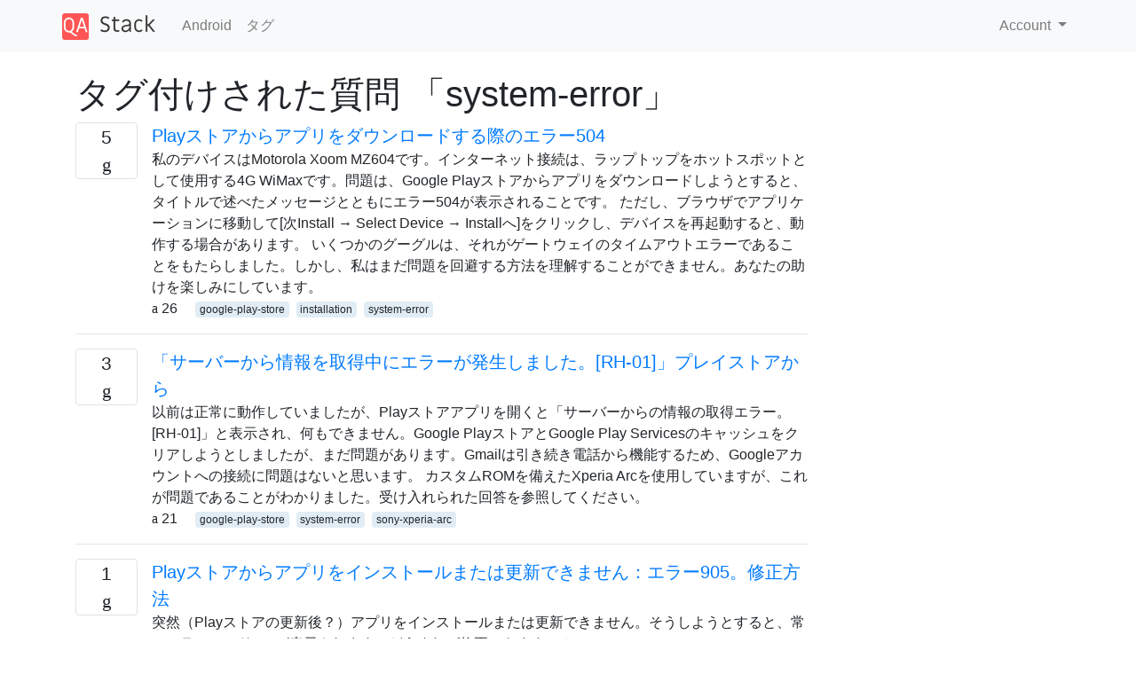

--- FILE ---
content_type: text/html; charset=utf-8
request_url: https://qastack.jp/android/tagged/system-error/
body_size: 21804
content:

<!doctype html>
<html lang="en">
<head>
  
  <!-- Global site tag (gtag.js) - Google Analytics -->
  <script async src="https://www.googletagmanager.com/gtag/js?id=UA-133560070-12"></script>
  <script>
    window.dataLayer = window.dataLayer || [];
    function gtag(){dataLayer.push(arguments);}
    gtag('js', new Date());
    gtag('config', 'UA-133560070-12');
  </script>
  

  <!-- Required meta tags -->
  <meta charset="utf-8">
  <meta name="viewport" content="width=device-width, initial-scale=1, shrink-to-fit=no">

  <link rel="stylesheet" href="https://qastack-assets.s3.eu-central-1.amazonaws.com/static/lib/bootstrap-4.4.1/css/bootstrap.min.css">
  <link rel="stylesheet" href="https://qastack-assets.s3.eu-central-1.amazonaws.com/static/css/custom.css" >
  <link rel="stylesheet" href="https://qastack-assets.s3.eu-central-1.amazonaws.com/static/icons/styles.css" >

  <title>Android system-error</title>
  
  <link rel="canonical" href="https://qastack.jp/android/tagged/system-error/" />


  <link rel="apple-touch-icon" sizes="180x180" href="https://qastack-assets.s3.eu-central-1.amazonaws.com/static/favicon/apple-touch-icon.png">
  <link rel="icon" type="image/png" sizes="32x32" href="https://qastack-assets.s3.eu-central-1.amazonaws.com/static/favicon/favicon-32x32.png">
  <link rel="icon" type="image/png" sizes="16x16" href="https://qastack-assets.s3.eu-central-1.amazonaws.com/static/favicon/favicon-16x16.png">
  <link rel="manifest" href="https://qastack-assets.s3.eu-central-1.amazonaws.com/static/favicon/site.webmanifest">

  <script>var useGDPR = false;</script>

  
  <script async src="https://pagead2.googlesyndication.com/pagead/js/adsbygoogle.js"></script>
  <script>
    if(useGDPR) {
        (adsbygoogle = window.adsbygoogle || []).pauseAdRequests = 1;
        
    }
    (adsbygoogle = window.adsbygoogle || []).push({
        google_ad_client: "ca-pub-0985488874840506",
        enable_page_level_ads: true
    });
  </script>
</head>
<body>
<nav class="navbar navbar-expand navbar-light bg-light">
  <div class="container">
    <a class="navbar-brand" href="/"><img src="https://qastack-assets.s3.eu-central-1.amazonaws.com/static/img/logo.png" height="30" alt="QA Stack"></a>
    <button class="navbar-toggler" type="button" data-toggle="collapse" data-target="#navbarSupportedContent"
            aria-controls="navbarSupportedContent" aria-expanded="false" aria-label="Toggle navigation">
      <span class="navbar-toggler-icon"></span>
    </button>

    <div class="collapse navbar-collapse" id="navbarSupportedContent">
      <ul class="navbar-nav mr-auto">
        
          <li class="nav-item">
            <a class="nav-link" href="/android/">Android</a>
          </li>
          <li class="nav-item">
            <a class="nav-link" href="/android/tags/">タグ</a>
          </li>
        
      </ul>
      
      <ul class="navbar-nav">
        <li class="nav-item dropdown">
          
            <a class="nav-link dropdown-toggle" href="#" id="authDropdown" role="button" data-toggle="dropdown" aria-haspopup="true" aria-expanded="false">
              Account
            </a>
            <div class="dropdown-menu dropdown-menu-right" aria-labelledby="authDropdown">
              <a class="dropdown-item" href="/accounts/login/?next=/">ログイン</a>
              <a class="dropdown-item" href="/accounts/signup/?next=/android/tagged/system-error/">ユーザー登録</a>
            </div>
          
        </li>
      </ul>
    </div>
  </div>
</nav>
<section class="container mt-4">
  
  
  
    <h1 class="">タグ付けされた質問 「system-error」</h1>
    
  

  <div class="row">
    <div class="col-md-9" id="jscroll">
      

  <article class="media">
    <div class="text-center pr-3">
      
      <div>
        <div class="votes-count border rounded" title="回答">
          5 <br> <span class="icon-answers"></span>
        </div>
      </div>
    </div>
    <div class="media-body">
      <a href="/android/35062/error-504-when-downloading-apps-from-play-store" class="list-name">Playストアからアプリをダウンロードする際のエラー504</a>
      <div>私のデバイスはMotorola Xoom MZ604です。インターネット接続は、ラップトップをホットスポットとして使用する4G WiMaxです。問題は、Google Playストアからアプリをダウンロードしようとすると、タイトルで述べたメッセージとともにエラー504が表示されることです。 ただし、ブラウザでアプリケーションに移動して[次Install → Select Device → Installへ]をクリックし、デバイスを再起動すると、動作する場合があります。 いくつかのグーグルは、それがゲートウェイのタイムアウトエラーであることをもたらしました。しかし、私はまだ問題を回避する方法を理解することができません。あなたの助けを楽しみにしています。</div>
      <div>
        
          <span class="mr-3">
                  <span class="icon-thumbs-up"></span> 26
                </span>
        
        
          <span>
                  
                    <a href="/android/tagged/google-play-store/" class="badge badge-warning">google-play-store</a>&nbsp;
                  
                    <a href="/android/tagged/installation/" class="badge badge-warning">installation</a>&nbsp;
                  
                    <a href="/android/tagged/system-error/" class="badge badge-warning">system-error</a>&nbsp;
                  
                </span>
        
      </div>
    </div>
  </article>
  
    <hr>
  

  <article class="media">
    <div class="text-center pr-3">
      
      <div>
        <div class="votes-count border rounded" title="回答">
          3 <br> <span class="icon-answers"></span>
        </div>
      </div>
    </div>
    <div class="media-body">
      <a href="/android/34524/keep-getting-error-retrieving-information-from-server-rh-01-from-the-play-s" class="list-name">「サーバーから情報を取得中にエラーが発生しました。[RH-01]」プレイストアから</a>
      <div>以前は正常に動作していましたが、Playストアアプリを開くと「サーバーからの情報の取得エラー。[RH-01]」と表示され、何もできません。Google PlayストアとGoogle Play Servicesのキャッシュをクリアしようとしましたが、まだ問題があります。Gmailは引き続き電話から機能するため、Googleアカウントへの接続に問題はないと思います。 カスタムROMを備えたXperia Arcを使用していますが、これが問題であることがわかりました。受け入れられた回答を参照してください。</div>
      <div>
        
          <span class="mr-3">
                  <span class="icon-thumbs-up"></span> 21
                </span>
        
        
          <span>
                  
                    <a href="/android/tagged/google-play-store/" class="badge badge-warning">google-play-store</a>&nbsp;
                  
                    <a href="/android/tagged/system-error/" class="badge badge-warning">system-error</a>&nbsp;
                  
                    <a href="/android/tagged/sony-xperia-arc/" class="badge badge-warning">sony-xperia-arc</a>&nbsp;
                  
                </span>
        
      </div>
    </div>
  </article>
  
    <hr>
  

  <article class="media">
    <div class="text-center pr-3">
      
      <div>
        <div class="votes-count border rounded" title="回答">
          1 <br> <span class="icon-answers"></span>
        </div>
      </div>
    </div>
    <div class="media-body">
      <a href="/android/25918/i-cant-install-or-update-apps-from-play-store-error-905-how-to-fix" class="list-name">Playストアからアプリをインストールまたは更新できません：エラー905。修正方法</a>
      <div>突然（Playストアの更新後？）アプリをインストールまたは更新できません。そうしようとすると、常にエラーコード905が表示されます。どうすれば修正できますか？</div>
      <div>
        
          <span class="mr-3">
                  <span class="icon-thumbs-up"></span> 14
                </span>
        
        
          <span>
                  
                    <a href="/android/tagged/google-play-store/" class="badge badge-warning">google-play-store</a>&nbsp;
                  
                    <a href="/android/tagged/system-error/" class="badge badge-warning">system-error</a>&nbsp;
                  
                </span>
        
      </div>
    </div>
  </article>
  
    <hr>
  

  <article class="media">
    <div class="text-center pr-3">
      
      <div>
        <div class="votes-count border rounded" title="回答">
          3 <br> <span class="icon-answers"></span>
        </div>
      </div>
    </div>
    <div class="media-body">
      <a href="/android/47448/what-does-voice-command-unexpected-server-error-occurred-please-try-again" class="list-name">「音声コマンド」「予期しないサーバーエラーが発生しました」もう一度お試しください。」平均？</a>
      <div>Samsung Galaxy S2（GT-I9100）を再起動すると、エラーメッセージが表示されます。 音声コマンド 予期しないサーバーエラーが発生しました。もう一度やり直してください。 [OK] これは今夜早く（編集済み）の試用版をダウンロードしてから始まりましたが、アンインストールした後でもまだ発生しています。 音声コマンド契約に同意しませんでした。ホームキーを間違った方法で押して誤ってアクティブにするたびに、を選択しますDecline。 このエラーメッセージは実際にはどういう意味ですか？</div>
      <div>
        
          <span class="mr-3">
                  <span class="icon-thumbs-up"></span> 12
                </span>
        
        
          <span>
                  
                    <a href="/android/tagged/samsung-galaxy-s-2/" class="badge badge-warning">samsung-galaxy-s-2</a>&nbsp;
                  
                    <a href="/android/tagged/voice-command/" class="badge badge-warning">voice-command</a>&nbsp;
                  
                    <a href="/android/tagged/system-error/" class="badge badge-warning">system-error</a>&nbsp;
                  
                </span>
        
      </div>
    </div>
  </article>
  
    <hr>
  

  <article class="media">
    <div class="text-center pr-3">
      
      <div>
        <div class="votes-count border rounded" title="回答">
          2 <br> <span class="icon-answers"></span>
        </div>
      </div>
    </div>
    <div class="media-body">
      <a href="/android/35260/network-error-when-invoking-google-now" class="list-name">Google Nowを呼び出すときのネットワークエラー</a>
      <div>ホームボタンから上にスワイプしてGoogle Nowを起動しようとすると、「ネットワークエラー。ネットワーク接続を確認して、もう一度お試しください」というメッセージが表示されます。WiFi信号がしっかりしていて、検索バーからの検索はうまくいきます。Google検索を起動して設定に移動し、Google Nowを有効にしようとすると、同じメッセージが表示されます。 ASUS Transformer Prime、Android 4.1.1</div>
      <div>
        
          <span class="mr-3">
                  <span class="icon-thumbs-up"></span> 11
                </span>
        
        
          <span>
                  
                    <a href="/android/tagged/4.1-jelly-bean/" class="badge badge-warning">4.1-jelly-bean</a>&nbsp;
                  
                    <a href="/android/tagged/system-error/" class="badge badge-warning">system-error</a>&nbsp;
                  
                    <a href="/android/tagged/google-now/" class="badge badge-warning">google-now</a>&nbsp;
                  
                </span>
        
      </div>
    </div>
  </article>
  
    <hr>
  

  <article class="media">
    <div class="text-center pr-3">
      
      <div>
        <div class="votes-count border rounded" title="回答">
          5 <br> <span class="icon-answers"></span>
        </div>
      </div>
    </div>
    <div class="media-body">
      <a href="/android/143360/error-looping-unfortunately-setup-wizard-has-stopped" class="list-name">ループエラー、「残念ながら、セットアップウィザードが停止しました。」</a>
      <div>S4でCM13を実行していると、このエラーが発生します。 残念ながら、セットアップウィザードは停止しました。 どうすれば解決できますか？</div>
      <div>
        
          <span class="mr-3">
                  <span class="icon-thumbs-up"></span> 10
                </span>
        
        
          <span>
                  
                    <a href="/android/tagged/system-error/" class="badge badge-warning">system-error</a>&nbsp;
                  
                </span>
        
      </div>
    </div>
  </article>
  
    <hr>
  

  <article class="media">
    <div class="text-center pr-3">
      
      <div>
        <div class="votes-count border rounded" title="回答">
          2 <br> <span class="icon-answers"></span>
        </div>
      </div>
    </div>
    <div class="media-body">
      <a href="/android/133853/what-does-cant-send-message-on-card-1-error-21-mean" class="list-name">「カード1、エラー21のメッセージを送信できません」とはどういう意味ですか？</a>
      <div>Lollipopを実行している新しいNexus 5Xでメッセンジャーを使用してSMSを送信しようとしていますが、常にで失敗しCan&#x27;t send message on card 1, error 21ます。SMSの受信と電話の発信は問題なく動作します。どうしたの？</div>
      <div>
        
          <span class="mr-3">
                  <span class="icon-thumbs-up"></span> 9
                </span>
        
        
          <span>
                  
                    <a href="/android/tagged/sms/" class="badge badge-warning">sms</a>&nbsp;
                  
                    <a href="/android/tagged/system-error/" class="badge badge-warning">system-error</a>&nbsp;
                  
                    <a href="/android/tagged/google-messenger/" class="badge badge-warning">google-messenger</a>&nbsp;
                  
                </span>
        
      </div>
    </div>
  </article>
  
    <hr>
  

  <article class="media">
    <div class="text-center pr-3">
      
      <div>
        <div class="votes-count border rounded" title="回答">
          1 <br> <span class="icon-answers"></span>
        </div>
      </div>
    </div>
    <div class="media-body">
      <a href="/android/22043/logcat-shows-exception-in-syncprocessorqueue-every-5-seconds" class="list-name">LogCatがSyncProcessorQueueに5秒ごとに例外を表示する</a>
      <div>Logcatでこれに気づき始めました。5秒ごとにこの例外がキャッチされたようです。誰かがそれがどんなアプリまたはOSの一部であるかもしれないという考えを持っていますか？これが常に実行されているものは想像できません。例外をスローすることは私のバッテリーにとっては良いことです。これは画面がオンでもオフでも発生します。 電話はmoto Atrix、android 2.3 なんだろうcom.google.apps.dots？ 04-19 17:51:47.455: E/SyncProcessorQueue(27593): Caught unexpected error 04-19 17:51:47.455: E/SyncProcessorQueue(27593): java.lang.NullPointerException 04-19 17:51:47.455: E/SyncProcessorQueue(27593): at com.google.apps.dots.android.app.provider.BlobStore.addToPossibleStores(BlobStore.java:98) 04-19 17:51:47.455: E/SyncProcessorQueue(27593): at com.google.apps.dots.android.app.provider.BlobStore.getPossibleStores(BlobStore.java:108) 04-19 17:51:47.455: E/SyncProcessorQueue(27593): at com.google.apps.dots.android.app.sync.CleanUpSync$OldAttachmentAndBlobCleanUp.syncSelf(CleanUpSync.java:138) 04-19 17:51:47.455: E/SyncProcessorQueue(27593): at com.google.apps.dots.android.app.sync.BaseSyncNode.syncSelfInternal(BaseSyncNode.java:121) 04-19 17:51:47.455: E/SyncProcessorQueue(27593): at com.google.apps.dots.android.app.sync.BaseSyncNode.sync(BaseSyncNode.java:104) 04-19 17:51:47.455: E/SyncProcessorQueue(27593): at com.google.apps.dots.android.app.sync.BaseSyncNode.syncNextChild(BaseSyncNode.java:196) 04-19 17:51:47.455: E/SyncProcessorQueue(27593): at com.google.apps.dots.android.app.sync.BaseSyncNode.sync(BaseSyncNode.java:107) …</div>
      <div>
        
          <span class="mr-3">
                  <span class="icon-thumbs-up"></span> 8
                </span>
        
        
          <span>
                  
                    <a href="/android/tagged/logging/" class="badge badge-warning">logging</a>&nbsp;
                  
                    <a href="/android/tagged/system-error/" class="badge badge-warning">system-error</a>&nbsp;
                  
                </span>
        
      </div>
    </div>
  </article>
  
    <hr>
  

  <article class="media">
    <div class="text-center pr-3">
      
      <div>
        <div class="votes-count border rounded" title="回答">
          5 <br> <span class="icon-answers"></span>
        </div>
      </div>
    </div>
    <div class="media-body">
      <a href="/android/15947/always-seeing-no-connection-retry-in-android-market" class="list-name">Androidマーケットで常に「接続なし：再試行」が表示される</a>
      <div>アプリ開発に使用するFroyoがインストールされたHTC Touchを持っています。数か月間使用していませんでしたが、今日起動すると、Marketアプリを起動するたびに同じエラーが表示されます。接続なしと[ 再試行 ]ボタンです。何度リトライしても問題ありません。同じ場所に戻るだけです。電話は確かにしっかりしたWi-Fi接続を備えており、他のすべてのオンラインアプリ（ブラウザ、Twitterなど）は正常に動作しています。 マーケットを強制的に停止して再起動し、データを消去し、更新をアンインストールしたが、すべて役に立たなかった。このエラーの原因は何ですか？</div>
      <div>
        
          <span class="mr-3">
                  <span class="icon-thumbs-up"></span> 8
                </span>
        
        
          <span>
                  
                    <a href="/android/tagged/google-play-store/" class="badge badge-warning">google-play-store</a>&nbsp;
                  
                    <a href="/android/tagged/2.2-froyo/" class="badge badge-warning">2.2-froyo</a>&nbsp;
                  
                    <a href="/android/tagged/wi-fi/" class="badge badge-warning">wi-fi</a>&nbsp;
                  
                    <a href="/android/tagged/connection-issues/" class="badge badge-warning">connection-issues</a>&nbsp;
                  
                    <a href="/android/tagged/system-error/" class="badge badge-warning">system-error</a>&nbsp;
                  
                </span>
        
      </div>
    </div>
  </article>
  




      <script async src="https://pagead2.googlesyndication.com/pagead/js/adsbygoogle.js"></script>
<ins class="adsbygoogle"
     style="display:block"
     data-ad-client="ca-pub-0985488874840506"
     data-ad-slot="3754689244"
     data-ad-format="auto"
     data-full-width-responsive="true"></ins>
<script>
     (adsbygoogle = window.adsbygoogle || []).push({});
</script>
    </div>
    <div class="col-md-3">
      <script async src="https://pagead2.googlesyndication.com/pagead/js/adsbygoogle.js"></script>
<ins class="adsbygoogle"
     style="display:block"
     data-ad-client="ca-pub-0985488874840506"
     data-ad-slot="2153477748"
     data-ad-format="auto"
     data-full-width-responsive="true"></ins>
<script>
     (adsbygoogle = window.adsbygoogle || []).push({});
</script>
    </div>
  </div>

</section>



<section class="bg-light py-3 mt-5">
  <div class="container">
    <div class="row">
      <div class="col-md-6 text-muted font-weight-lighter">
        <small>
          
          
            弊社のサイトを使用することにより、あなたは弊社の<a href='/legal/cookies-policy.html' target='_blank' rel='nofollow'>クッキーポリシー</a>および<a href='/legal/privacy-policy.html' target='_blank' rel='nofollow'>プライバシーポリシー</a>を読み、理解したものとみなされます。
          
        </small>
      </div>
      <div class="col-md-6 text-muted text-right font-weight-lighter">
        <small>
          Licensed under <a href="https://creativecommons.org/licenses/by-sa/3.0/" target="_blank">cc by-sa 3.0</a>
          with attribution required.
          
        </small>
      </div>
    </div>
  </div>
</section>

<script type="text/javascript" src="https://qastack-assets.s3.eu-central-1.amazonaws.com/static/lib/jquery-3.5.0.min.js"></script>
<script type="text/javascript" src="https://qastack-assets.s3.eu-central-1.amazonaws.com/static/lib/jquery.jscroll.min.js"></script>
<script type="text/javascript" src="https://qastack-assets.s3.eu-central-1.amazonaws.com/static/lib/bootstrap-4.4.1/js/bootstrap.bundle.min.js"></script>
<script type="text/javascript" src="https://qastack-assets.s3.eu-central-1.amazonaws.com/static/webpack/front.js"></script>

</body>
</html>

--- FILE ---
content_type: text/html; charset=utf-8
request_url: https://www.google.com/recaptcha/api2/aframe
body_size: 270
content:
<!DOCTYPE HTML><html><head><meta http-equiv="content-type" content="text/html; charset=UTF-8"></head><body><script nonce="2zXUDCj18Zj_-BpWPrXXNA">/** Anti-fraud and anti-abuse applications only. See google.com/recaptcha */ try{var clients={'sodar':'https://pagead2.googlesyndication.com/pagead/sodar?'};window.addEventListener("message",function(a){try{if(a.source===window.parent){var b=JSON.parse(a.data);var c=clients[b['id']];if(c){var d=document.createElement('img');d.src=c+b['params']+'&rc='+(localStorage.getItem("rc::a")?sessionStorage.getItem("rc::b"):"");window.document.body.appendChild(d);sessionStorage.setItem("rc::e",parseInt(sessionStorage.getItem("rc::e")||0)+1);localStorage.setItem("rc::h",'1768838742904');}}}catch(b){}});window.parent.postMessage("_grecaptcha_ready", "*");}catch(b){}</script></body></html>